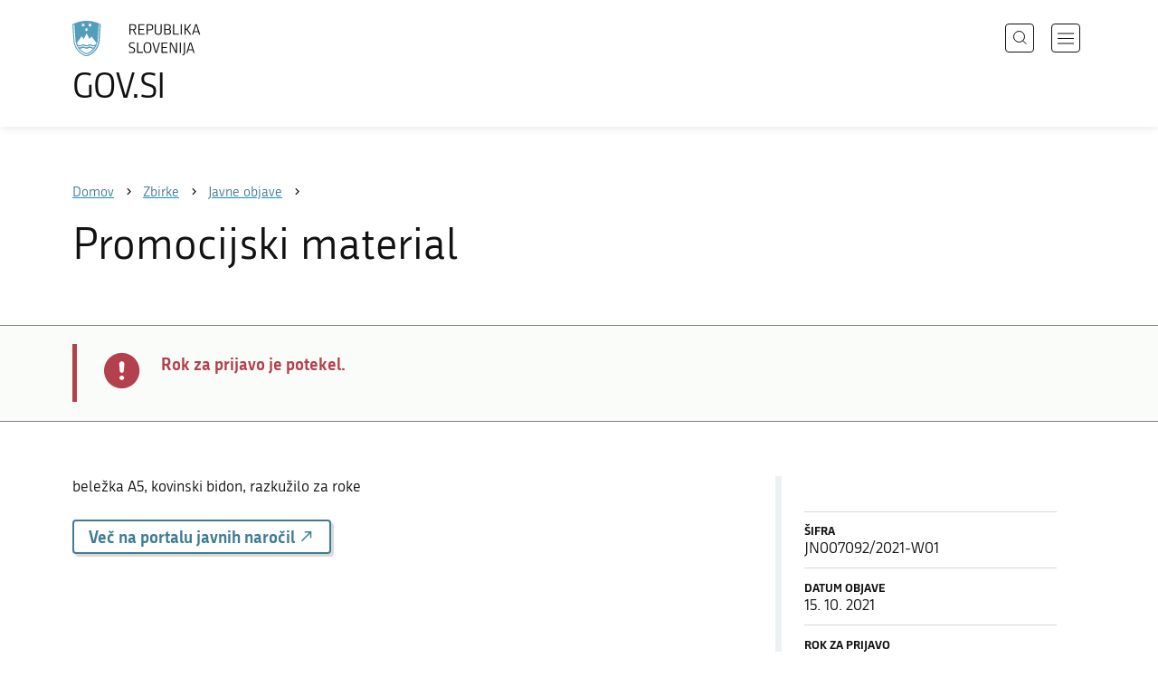

--- FILE ---
content_type: application/javascript
request_url: https://www.gov.si/_resources/themes/gov/javascript/libs/ligatures.js?m=1552647259
body_size: 1127
content:
/* A polyfill for browsers that don't support ligatures. */
/* The script tag referring to this file must be placed before the ending body tag. */

/* To provide support for elements dynamically added, this script adds
   method 'icomoonLiga' to the window object. You can pass element references to this method.
*/
(function () {
    'use strict';
    function supportsProperty(p) {
        var prefixes = ['Webkit', 'Moz', 'O', 'ms'],
            i,
            div = document.createElement('div'),
            ret = p in div.style;
        if (!ret) {
            p = p.charAt(0).toUpperCase() + p.substr(1);
            for (i = 0; i < prefixes.length; i += 1) {
                ret = prefixes[i] + p in div.style;
                if (ret) {
                    break;
                }
            }
        }
        return ret;
    }
    var icons;
    if (!supportsProperty('fontFeatureSettings')) {
        icons = {
            'dokument': '&#xe905;',
            'ikona_puscica_navzdol': '&#xe900;',
            'ikona_navzdol': '&#xe900;',
            '(navzdol)': '&#xe900;',
            'navzdol': '&#xe900;',
            'ikona_puscica_levo': '&#xe901;',
            'ikona_puscica_desno': '&#xe902;',
            'ikona_puscica_navzgor': '&#xe903;',
            'ikona_navzgor': '&#xe903;',
            '(navzgor)': '&#xe903;',
            'navzgor': '&#xe903;',
            'phone': '&#xe0cd;',
            '(telefon)': '&#xe0cd;',
            'telefon': '&#xe0cd;',
            'external_link': '&#xe0b2;',
            '(zunanja_povezava)': '&#xe0b2;',
            'zunanja_povezava': '&#xe0b2;',
            'chat': '&#xe0b7;',
            'chat_bubble_outline': '&#xe0cb;',
            'cloud_download': '&#xe2c0;',
            'date_range': '&#xe916;',
            'delete': '&#xe872;',
            'favorite_1': '&#xe87d;',
            '(bolj_priljubljeno)': '&#xe87d;',
            'bolj_priljubljeno': '&#xe87d;',
            'favorite_2': '&#xe87e;',
            '(priljubljeno)': '&#xe87e;',
            'priljubljeno': '&#xe87e;',
            'goat': '&#xe904;',
            'G.O.A.T.': '&#xe904;',
            'keyboard_arrow_down': '&#xe313;',
            'keyboard_arrow_left': '&#xe314;',
            'keyboard_arrow_right': '&#xe315;',
            'ikona_notranja_povezava': '&#xe315;',
            '(notranja_povezava)': '&#xe315;',
            'keyboard_arrow_up': '&#xe316;',
            'launch': '&#xe89e;',
            'open_in_new': '&#xe89e;',
            'mail_outline': '&#xe0e1;',
            'ikona_email': '&#xe0e1;',
            'ikona_spletna_posta': '&#xe0e1;',
            '(spletna_posta)': '&#xe0e1;',
            '(e-mail)': '&#xe0e1;',
            'message': '&#xe0c9;',
            'navigation': '&#xe55d;',
            'user_account': '&#xe7fd;',
            '(uporabniski_racun)': '&#xe7fd;',
            'uporabniski_racun': '&#xe7fd;',
            'publish': '&#xe255;',
            'search': '&#xe8b6;',
            '(iskanje)': '&#xe8b6;',
            'iskanje': '&#xe8b6;',
            'translate': '&#xe8e2;',
            '(izbira_jezika)': '&#xe8e2;',
            'izbira_jezika': '&#xe8e2;',
            'calendar': '&#xe953;',
            'date': '&#xe953;',
            'earth': '&#xe9ca;',
            'globe2': '&#xe9ca;',
            'ikona_facebook': '&#xea90;',
            '(facebook)': '&#xea90;',
            'instagram': '&#xea92;',
            'brand12': '&#xea92;',
            'ikona_twitter': '&#xea96;',
            '(twitter)': '&#xea96;',
            'youtube': '&#xea9d;',
            'brand21': '&#xea9d;',
            'linkedin2': '&#xeaca;',
            'brand65': '&#xeaca;',
          '0': 0
        };
        delete icons['0'];
        window.icomoonLiga = function (els) {
            var classes,
                el,
                i,
                innerHTML,
                key;
            els = els || document.getElementsByTagName('*');
            if (!els.length) {
                els = [els];
            }
            for (i = 0; ; i += 1) {
                el = els[i];
                if (!el) {
                    break;
                }
                classes = el.className;
                if (/ficon-/.test(classes)) {
                    innerHTML = el.innerHTML;
                    if (innerHTML && innerHTML.length > 1) {
                        for (key in icons) {
                            if (icons.hasOwnProperty(key)) {
                                innerHTML = innerHTML.replace(new RegExp(key, 'g'), icons[key]);
                            }
                        }
                        el.innerHTML = innerHTML;
                    }
                }
            }
        };
        window.icomoonLiga();
    }
}());
